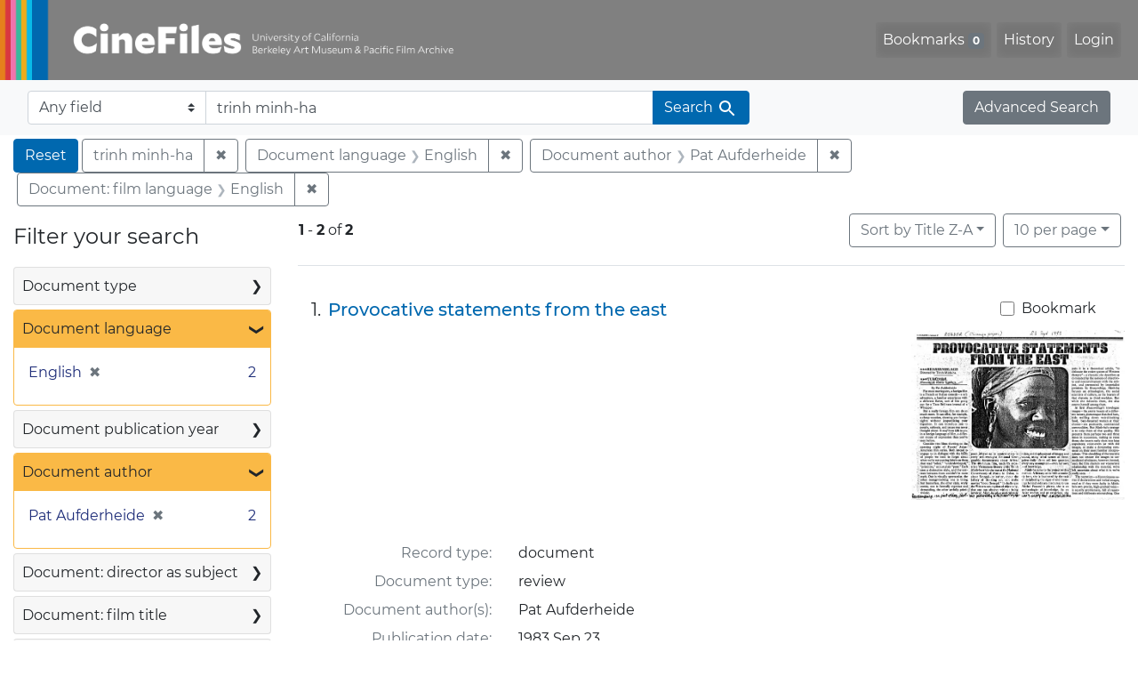

--- FILE ---
content_type: text/html; charset=utf-8
request_url: https://cinefiles.bampfa.berkeley.edu/?f%5Bauthor_ss%5D%5B%5D=Pat+Aufderheide&f%5Bdoclanguage_ss%5D%5B%5D=English&f%5Bfilmlanguage_ss%5D%5B%5D=English&q=trinh+minh-ha&search_field=text&sort=common_title_ss+desc
body_size: 7664
content:



<!DOCTYPE html>
<html class="no-js" lang="en">
  <head>
    <!-- Google tag (gtag.js) -->
    <!-- CS-9131 -->
    <script async src="https://www.googletagmanager.com/gtag/js?id=G-F36LY096KS"></script>
    <script>
      window.dataLayer = window.dataLayer || [];
      function gtag(){dataLayer.push(arguments);}
      gtag('js', new Date());

      gtag('config', 'G-F36LY096KS');
    </script>

    <!-- HMP-380 -->
    <script async src='https://siteimproveanalytics.com/js/siteanalyze_6294756.js'></script>

    <meta charset="utf-8">
    <meta http-equiv="Content-Type" content="text/html; charset=utf-8">
    <meta name="viewport" content="width=device-width, initial-scale=1, shrink-to-fit=no">

    <!-- Internet Explorer use the highest version available -->
    <meta http-equiv="X-UA-Compatible" content="IE=edge">

    <title>trinh minh-ha / Document language: English / Document author: Pat Aufderheide / Document: film language: English - CineFiles Search Results</title>
    <link href="https://cinefiles.bampfa.berkeley.edu/catalog/opensearch.xml" title="CineFiles" type="application/opensearchdescription+xml" rel="search" />
    <link rel="icon" type="image/x-icon" href="/assets/favicon-1f0110409ab0fbad9ace613013f97b1a538d058ac625dd929274d5dfd74bc92f.png" />
    <link rel="stylesheet" href="/assets/application-d20ef64e485579514ca28bd1390269d6b0f037c6aa05b5cc5a8bce1180a6c68c.css" media="all" />
    <script src="/assets/application-259ee017fd9a8722ab452651f01d10bf484797daee30149bf2e2b61549316aa7.js"></script>

    <meta name="csrf-param" content="authenticity_token" />
<meta name="csrf-token" content="QIlXTCj5SzjBm_kh5zp9qDHbFHIj4ZbvzFKvyN3FXaLeowBcgA53NRnrhCv8HHjD8zQXUmBZOxPTqs2JAiFnZQ" />
      <meta name="totalResults" content="2" />
<meta name="startIndex" content="0" />
<meta name="itemsPerPage" content="10" />

  <link rel="alternate" type="application/rss+xml" title="RSS for results" href="/catalog.rss?f%5Bauthor_ss%5D%5B%5D=Pat+Aufderheide&amp;f%5Bdoclanguage_ss%5D%5B%5D=English&amp;f%5Bfilmlanguage_ss%5D%5B%5D=English&amp;q=trinh+minh-ha&amp;search_field=text&amp;sort=common_title_ss+desc" />
  <link rel="alternate" type="application/atom+xml" title="Atom for results" href="/catalog.atom?f%5Bauthor_ss%5D%5B%5D=Pat+Aufderheide&amp;f%5Bdoclanguage_ss%5D%5B%5D=English&amp;f%5Bfilmlanguage_ss%5D%5B%5D=English&amp;q=trinh+minh-ha&amp;search_field=text&amp;sort=common_title_ss+desc" />
  <link rel="alternate" type="application/json" title="JSON" href="/catalog.json?f%5Bauthor_ss%5D%5B%5D=Pat+Aufderheide&amp;f%5Bdoclanguage_ss%5D%5B%5D=English&amp;f%5Bfilmlanguage_ss%5D%5B%5D=English&amp;q=trinh+minh-ha&amp;search_field=text&amp;sort=common_title_ss+desc" />


    <meta name="twitter:card" content="summary_large_image"/>
<meta name="twitter:site" content="@bampfa"/>
  <meta property="og:url"         content="https://cinefiles.bampfa.berkeley.edu/"/>
  <meta property="og:title"       content="CineFiles" />
  <meta property="og:creator" content="UC Berkeley Art Museum and Pacific Film Archive" />
  <meta property="og:description" content="CineFiles is a free online database of film documentation and ephemera" />
  <meta property="og:image"       content="https://cinefiles.bampfa.berkeley.edu/site_image.jpg" />
  <meta property="twitter:image:alt" content="Three frames of film from Bruce Baillie's All My Life"/>



  </head>
  <body class="blacklight-catalog blacklight-catalog-index">
    <nav id="skip-link" role="navigation" aria-label="Skip links">
      <a class="element-invisible element-focusable rounded-bottom py-2 px-3" data-turbolinks="false" href="#search_field">Skip to search</a>
      <a class="element-invisible element-focusable rounded-bottom py-2 px-3" data-turbolinks="false" href="#main-container">Skip to main content</a>
          <a class="element-invisible element-focusable rounded-bottom py-2 px-3" data-turbolinks="false" href="#documents">Skip to first result</a>

    </nav>
    <nav class="navbar navbar-expand-md navbar-dark bg-dark topbar p-0 pr-3" role="navigation">
  <div class="container-fluid p-0">
    <a class="navbar-brand m-0 p-0" href="/" title="CineFiles homepage">
      <img src="/header-cinefiles.png" alt="cinefiles banner logo, with multiple color stripes at left, the word cinefiles, and the phrase university of california berkeley art museum and pacific film archive">
    </a>
    <button class="navbar-toggler" type="button" data-toggle="collapse" data-bs-toggle="collapse" data-target="#user-util-collapse" data-bs-target="#user-util-collapse" aria-controls="user-util-collapse" aria-expanded="false" aria-label="Toggle navigation">
      <span class="navbar-toggler-icon"></span>
    </button>
    <div class="collapse navbar-collapse justify-content-md-end pl-2 pl-md-0" id="user-util-collapse">
      <ul aria-label="main navigation links" class="navbar-nav">
  
    <li class="nav-item"><a id="bookmarks_nav" class="nav-link" href="/bookmarks">
  Bookmarks
<span class="badge badge-secondary bg-secondary" data-role='bookmark-counter'>0</span>
</a></li>

    <li class="nav-item"><a aria-label="Search History" class="nav-link" href="/search_history">History</a>
</li>

    <li class="nav-item">
      <a class="nav-link" href="/users/sign_in">Login</a>
    </li>
</ul>

    </div>
  </div>
</nav>

<div class="navbar navbar-search bg-light mb-1" role="search">
  <div class="container-fluid">
    <form class="search-query-form" action="https://cinefiles.bampfa.berkeley.edu/" accept-charset="UTF-8" method="get">
  <input type="hidden" name="f[author_ss][]" value="Pat Aufderheide" autocomplete="off" />
<input type="hidden" name="f[doclanguage_ss][]" value="English" autocomplete="off" />
<input type="hidden" name="f[filmlanguage_ss][]" value="English" autocomplete="off" />
<input type="hidden" name="sort" value="common_title_ss desc" autocomplete="off" />
    <label for="search-bar-search_field" class="sr-only visually-hidden">Search in</label>
  <div class="input-group">
    

      <select name="search_field" id="search-bar-search_field" class="custom-select form-select search-field" autocomplete="off"><option selected="selected" value="text">Any field</option>
<option value="doctype_txt">Document type</option>
<option value="source_txt">Document source</option>
<option value="author_txt">Document author</option>
<option value="doclanguage_txt">Document language</option>
<option value="pubdate_txt">Document publication year</option>
<option value="director_txt">Document: director as subject</option>
<option value="title_txt">Document: film title</option>
<option value="country_txt">Document: film country</option>
<option value="filmyear_txt">Document: film year</option>
<option value="filmlanguage_txt">Document: film language</option>
<option value="docnamesubject_txt">Document name subject</option>
<option value="film_id_ss">Film ID</option></select>

    <input type="text" name="q" id="search-bar-q" value="trinh minh-ha" placeholder="Enter a few keywords here to get started..." class="search-q q form-control rounded-0" autocomplete="on" aria-label="search for keywords" data-autocomplete-enabled="false" />

    <span class="input-group-append">
      
      <button class="btn btn-primary search-btn" type="submit" id="search-bar-search"><span class="submit-search-text">Search</span><span class="blacklight-icons blacklight-icon-search" aria-hidden="true"><?xml version="1.0"?>
<svg width="24" height="24" viewBox="0 0 24 24" role="img">
  <path fill="none" d="M0 0h24v24H0V0z"/>
  <path d="M15.5 14h-.79l-.28-.27C15.41 12.59 16 11.11 16 9.5 16 5.91 13.09 3 9.5 3S3 5.91 3 9.5 5.91 16 9.5 16c1.61 0 3.09-.59 4.23-1.57l.27.28v.79l5 4.99L20.49 19l-4.99-5zm-6 0C7.01 14 5 11.99 5 9.5S7.01 5 9.5 5 14 7.01 14 9.5 11.99 14 9.5 14z"/>
</svg>
</span></button>
    </span>
  </div>
</form>

    <a class="advanced_search btn btn-secondary" href="/advanced?f%5Bauthor_ss%5D%5B%5D=Pat+Aufderheide&amp;f%5Bdoclanguage_ss%5D%5B%5D=English&amp;f%5Bfilmlanguage_ss%5D%5B%5D=English&amp;q=trinh+minh-ha&amp;search_field=text&amp;sort=common_title_ss+desc">Advanced Search</a>
  </div>
</div>

  <main id="main-container" class="container-fluid" role="main" aria-label="Main content">
      <h1 class="sr-only visually-hidden top-content-title">Search</h1>

      <div id="appliedParams" class="clearfix constraints-container">
      <h2 class="sr-only visually-hidden">Search Constraints</h2>

      <a class="catalog_startOverLink btn btn-primary" aria-label="Reset Search" href="/">Reset</a>

      <span class="constraints-label sr-only visually-hidden">You searched for:</span>
      
<span class="btn-group applied-filter constraint query">
  <span class="constraint-value btn btn-outline-secondary">
      <span class="filter-value">trinh minh-ha</span>
  </span>
    <a class="btn btn-outline-secondary remove" href="/?f%5Bauthor_ss%5D%5B%5D=Pat+Aufderheide&amp;f%5Bdoclanguage_ss%5D%5B%5D=English&amp;f%5Bfilmlanguage_ss%5D%5B%5D=English&amp;search_field=text&amp;sort=common_title_ss+desc">
      <span class="remove-icon" aria-hidden="true">✖</span>
      <span class="sr-only visually-hidden">
        Remove constraint trinh minh-ha
      </span>
</a></span>


<span class="btn-group applied-filter constraint filter filter-doclanguage_ss">
  <span class="constraint-value btn btn-outline-secondary">
      <span class="filter-name">Document language</span>
      <span class="filter-value">English</span>
  </span>
    <a class="btn btn-outline-secondary remove" href="/?f%5Bauthor_ss%5D%5B%5D=Pat+Aufderheide&amp;f%5Bfilmlanguage_ss%5D%5B%5D=English&amp;q=trinh+minh-ha&amp;search_field=text&amp;sort=common_title_ss+desc">
      <span class="remove-icon" aria-hidden="true">✖</span>
      <span class="sr-only visually-hidden">
        Remove constraint Document language: English
      </span>
</a></span>



<span class="btn-group applied-filter constraint filter filter-author_ss">
  <span class="constraint-value btn btn-outline-secondary">
      <span class="filter-name">Document author</span>
      <span class="filter-value">Pat Aufderheide</span>
  </span>
    <a class="btn btn-outline-secondary remove" href="/?f%5Bdoclanguage_ss%5D%5B%5D=English&amp;f%5Bfilmlanguage_ss%5D%5B%5D=English&amp;q=trinh+minh-ha&amp;search_field=text&amp;sort=common_title_ss+desc">
      <span class="remove-icon" aria-hidden="true">✖</span>
      <span class="sr-only visually-hidden">
        Remove constraint Document author: Pat Aufderheide
      </span>
</a></span>



<span class="btn-group applied-filter constraint filter filter-filmlanguage_ss">
  <span class="constraint-value btn btn-outline-secondary">
      <span class="filter-name">Document: film language</span>
      <span class="filter-value">English</span>
  </span>
    <a class="btn btn-outline-secondary remove" href="/?f%5Bauthor_ss%5D%5B%5D=Pat+Aufderheide&amp;f%5Bdoclanguage_ss%5D%5B%5D=English&amp;q=trinh+minh-ha&amp;search_field=text&amp;sort=common_title_ss+desc">
      <span class="remove-icon" aria-hidden="true">✖</span>
      <span class="sr-only visually-hidden">
        Remove constraint Document: film language: English
      </span>
</a></span>


    </div>



    <div class="row">
  <div class="col-md-12">
    <div id="main-flashes">
      <div class="flash_messages">
    
    
    
    
</div>

    </div>
  </div>
</div>


    <div class="row">
          <section id="content" class="col-lg-9 order-last" aria-label="search results">
      
  





<div id="sortAndPerPage" class="sort-pagination d-md-flex justify-content-between" role="navigation" aria-label="Results">
  <section class="pagination">
      <div class="page-links">
      <span class="page-entries">
        <strong>1</strong> <span aria-hidden="true">-</span><span class="sr-only">to</span> <strong>2</strong> of <strong>2</strong>
      </span>
    </div>

</section>

  <div class="search-widgets">
          <div id="sort-dropdown" class="btn-group sort-dropdown">
  <button name="button" type="submit" class="btn btn-outline-secondary dropdown-toggle" aria-expanded="false" data-toggle="dropdown" data-bs-toggle="dropdown">Sort<span class="d-none d-sm-inline"> by Title Z-A</span><span class="caret"></span></button>

  <div class="dropdown-menu" role="menu">
      <a class="dropdown-item " role="menuitem" href="/?f%5Bauthor_ss%5D%5B%5D=Pat+Aufderheide&amp;f%5Bdoclanguage_ss%5D%5B%5D=English&amp;f%5Bfilmlanguage_ss%5D%5B%5D=English&amp;q=trinh+minh-ha&amp;search_field=text&amp;sort=common_title_ss+asc">Title A-Z</a>
      <a class="dropdown-item active" role="menuitem" aria-current="page" href="/?f%5Bauthor_ss%5D%5B%5D=Pat+Aufderheide&amp;f%5Bdoclanguage_ss%5D%5B%5D=English&amp;f%5Bfilmlanguage_ss%5D%5B%5D=English&amp;q=trinh+minh-ha&amp;search_field=text&amp;sort=common_title_ss+desc">Title Z-A</a>
      <a class="dropdown-item " role="menuitem" href="/?f%5Bauthor_ss%5D%5B%5D=Pat+Aufderheide&amp;f%5Bdoclanguage_ss%5D%5B%5D=English&amp;f%5Bfilmlanguage_ss%5D%5B%5D=English&amp;q=trinh+minh-ha&amp;search_field=text&amp;sort=pubdatescalar_s+asc">Document publication date</a>
      <a class="dropdown-item " role="menuitem" href="/?f%5Bauthor_ss%5D%5B%5D=Pat+Aufderheide&amp;f%5Bdoclanguage_ss%5D%5B%5D=English&amp;f%5Bfilmlanguage_ss%5D%5B%5D=English&amp;q=trinh+minh-ha&amp;search_field=text&amp;sort=film_year_ss+asc">Film release date</a>
  </div>
</div>



          <span class="sr-only visually-hidden">Number of results to display per page</span>
  <div id="per_page-dropdown" class="btn-group per_page-dropdown">
  <button name="button" type="submit" class="btn btn-outline-secondary dropdown-toggle" aria-expanded="false" data-toggle="dropdown" data-bs-toggle="dropdown">10<span class="sr-only visually-hidden"> per page</span><span class="d-none d-sm-inline"> per page</span><span class="caret"></span></button>

  <div class="dropdown-menu" role="menu">
      <a class="dropdown-item active" role="menuitem" aria-current="page" href="/?f%5Bauthor_ss%5D%5B%5D=Pat+Aufderheide&amp;f%5Bdoclanguage_ss%5D%5B%5D=English&amp;f%5Bfilmlanguage_ss%5D%5B%5D=English&amp;per_page=10&amp;q=trinh+minh-ha&amp;search_field=text&amp;sort=common_title_ss+desc">10<span class="sr-only visually-hidden"> per page</span></a>
      <a class="dropdown-item " role="menuitem" href="/?f%5Bauthor_ss%5D%5B%5D=Pat+Aufderheide&amp;f%5Bdoclanguage_ss%5D%5B%5D=English&amp;f%5Bfilmlanguage_ss%5D%5B%5D=English&amp;per_page=20&amp;q=trinh+minh-ha&amp;search_field=text&amp;sort=common_title_ss+desc">20<span class="sr-only visually-hidden"> per page</span></a>
      <a class="dropdown-item " role="menuitem" href="/?f%5Bauthor_ss%5D%5B%5D=Pat+Aufderheide&amp;f%5Bdoclanguage_ss%5D%5B%5D=English&amp;f%5Bfilmlanguage_ss%5D%5B%5D=English&amp;per_page=50&amp;q=trinh+minh-ha&amp;search_field=text&amp;sort=common_title_ss+desc">50<span class="sr-only visually-hidden"> per page</span></a>
      <a class="dropdown-item " role="menuitem" href="/?f%5Bauthor_ss%5D%5B%5D=Pat+Aufderheide&amp;f%5Bdoclanguage_ss%5D%5B%5D=English&amp;f%5Bfilmlanguage_ss%5D%5B%5D=English&amp;per_page=100&amp;q=trinh+minh-ha&amp;search_field=text&amp;sort=common_title_ss+desc">100<span class="sr-only visually-hidden"> per page</span></a>
  </div>
</div>


        

</div>
</div>


<h2 class="sr-only visually-hidden">Search Results</h2>

  <div id="documents" class="documents-list" tabindex="-1">
  <article data-document-id="52220" data-document-counter="1" itemscope="itemscope" itemtype="http://schema.org/Thing" class="document document-position-1">
  
        <div class="documentHeader row">

  <h3 class="index_title document-title-heading col-sm-9 col-lg-10">
      <span class="document-counter">
        1. 
      </span>
    <a data-context-href="/catalog/52220/track?counter=1&amp;document_id=52220&amp;search_id=129971953" href="/catalog/52220">Provocative statements from the east</a>
  </h3>

      <div class="index-document-functions col-sm-3 col-lg-2">
        <form class="bookmark-toggle" data-doc-id="52220" data-present="In Bookmarks&lt;span class=&quot;sr-only&quot;&gt;: document titled Provocative statements from the east. Search result 1&lt;/span&gt;" data-absent="Bookmark &lt;span class=&quot;sr-only&quot;&gt;document titled Provocative statements from the east. Search result 1&lt;/span&gt;" data-inprogress="Saving..." action="/bookmarks/52220" accept-charset="UTF-8" method="post"><input type="hidden" name="_method" value="put" autocomplete="off" /><input type="hidden" name="authenticity_token" value="8s_1lWjLIOqeQXMmluF90qISnWTWZJak84YE0jSuuWyj-XY9VXphQhvjUZrnXbNq3jL_SsW43oGMXzlVTMfesQ" autocomplete="off" />
  <input type="submit" name="commit" value="Bookmark" id="bookmark_toggle_52220" class="bookmark-add btn btn-outline-secondary" data-disable-with="Bookmark" />
</form>


</div>

</div>


  <div class="document-thumbnail">
      <a data-context-href="/catalog/52220/track?counter=1&amp;document_id=52220&amp;search_id=129971953" aria-hidden="true" tabindex="-1" href="/catalog/52220"><img alt="review page 1 of 2 titled Provocative statements from the east, source: Reader (Chicago, Ill.)" src="https://webapps.cspace.berkeley.edu/cinefiles/imageserver/blobs/8e232b2c-6a80-45e5-a2d6/derivatives/Medium/content" /></a>
  </div>

<dl class="document-metadata dl-invert row">
    <dt class="blacklight-common_doctype_s col-md-3">    Record type:
</dt>
  <dd class="col-md-9 blacklight-common_doctype_s">    document
</dd>

    <dt class="blacklight-doctype_s col-md-3">    Document type:
</dt>
  <dd class="col-md-9 blacklight-doctype_s">    review
</dd>

    <dt class="blacklight-author_ss col-md-3">    Document author(s):
</dt>
  <dd class="col-md-9 blacklight-author_ss">    Pat Aufderheide
</dd>

    <dt class="blacklight-pubdate_s col-md-3">    Publication date:
</dt>
  <dd class="col-md-9 blacklight-pubdate_s">    1983 Sep 23
</dd>

    <dt class="blacklight-source_s col-md-3">    Document source:
</dt>
  <dd class="col-md-9 blacklight-source_s">    Reader (Chicago, Ill.)
</dd>

    <dt class="blacklight-has_ss col-md-3">    Document contains:
</dt>
  <dd class="col-md-9 blacklight-has_ss">    production co
</dd>

    <dt class="blacklight-pages_s col-md-3">    Number of pages:
</dt>
  <dd class="col-md-9 blacklight-pages_s">    2
</dd>

    <dt class="blacklight-film_info_ss col-md-3">    Related films:
</dt>
  <dd class="col-md-9 blacklight-film_info_ss">    <div><ul><li><a href="/catalog/pfafilm17524">Reassemblage</a> — Trinh T. Minh-ha, — United States — 1983</li></ul></div>
</dd>

</dl>



  
</article><article data-document-id="52227" data-document-counter="2" itemscope="itemscope" itemtype="http://schema.org/Thing" class="document document-position-2">
  
        <div class="documentHeader row">

  <h3 class="index_title document-title-heading col-sm-9 col-lg-10">
      <span class="document-counter">
        2. 
      </span>
    <a data-context-href="/catalog/52227/track?counter=2&amp;document_id=52227&amp;search_id=129971953" href="/catalog/52227">Dislocations</a>
  </h3>

      <div class="index-document-functions col-sm-3 col-lg-2">
        <form class="bookmark-toggle" data-doc-id="52227" data-present="In Bookmarks&lt;span class=&quot;sr-only&quot;&gt;: document titled Dislocations. Search result 2&lt;/span&gt;" data-absent="Bookmark &lt;span class=&quot;sr-only&quot;&gt;document titled Dislocations. Search result 2&lt;/span&gt;" data-inprogress="Saving..." action="/bookmarks/52227" accept-charset="UTF-8" method="post"><input type="hidden" name="_method" value="put" autocomplete="off" /><input type="hidden" name="authenticity_token" value="gk_IPofcoGYaVA-3BXDtAnn1k_-TXYGSR0iq_4GTrcNkwtYGgANpcRtbENvxPymk5RgXHWziIPcM9wVgfH6hHw" autocomplete="off" />
  <input type="submit" name="commit" value="Bookmark" id="bookmark_toggle_52227" class="bookmark-add btn btn-outline-secondary" data-disable-with="Bookmark" />
</form>


</div>

</div>


  <div class="document-thumbnail">
      <a data-context-href="/catalog/52227/track?counter=2&amp;document_id=52227&amp;search_id=129971953" aria-hidden="true" tabindex="-1" href="/catalog/52227"><img alt="review titled Dislocations, source: Village Voice" src="https://webapps.cspace.berkeley.edu/cinefiles/imageserver/blobs/83b43818-6228-4e02-9b61/derivatives/Medium/content" /></a>
  </div>

<dl class="document-metadata dl-invert row">
    <dt class="blacklight-common_doctype_s col-md-3">    Record type:
</dt>
  <dd class="col-md-9 blacklight-common_doctype_s">    document
</dd>

    <dt class="blacklight-doctype_s col-md-3">    Document type:
</dt>
  <dd class="col-md-9 blacklight-doctype_s">    review
</dd>

    <dt class="blacklight-author_ss col-md-3">    Document author(s):
</dt>
  <dd class="col-md-9 blacklight-author_ss">    Pat Aufderheide
</dd>

    <dt class="blacklight-pubdate_s col-md-3">    Publication date:
</dt>
  <dd class="col-md-9 blacklight-pubdate_s">    1983 Oct 04
</dd>

    <dt class="blacklight-source_s col-md-3">    Document source:
</dt>
  <dd class="col-md-9 blacklight-source_s">    Village Voice
</dd>

    <dt class="blacklight-pages_s col-md-3">    Number of pages:
</dt>
  <dd class="col-md-9 blacklight-pages_s">    1
</dd>

    <dt class="blacklight-film_info_ss col-md-3">    Related films:
</dt>
  <dd class="col-md-9 blacklight-film_info_ss">    <div><ul><li><a href="/catalog/pfafilm17524">Reassemblage</a> — Trinh T. Minh-ha, — United States — 1983</li></ul></div>
</dd>

</dl>



  
</article>
</div>





    </section>

    <section id="sidebar" class="page-sidebar col-lg-3 order-first" aria-label="limit your search">
          <div id="facets" class="facets sidenav facets-toggleable-md">
  <div class="facets-header">
    <h2 class="facets-heading">Filter your search</h2>

    <button class="navbar-toggler navbar-toggler-right" type="button" data-toggle="collapse" data-target="#facet-panel-collapse" data-bs-toggle="collapse" data-bs-target="#facet-panel-collapse" aria-controls="facet-panel-collapse" aria-expanded="false" aria-label="Toggle facets">
      <span class="navbar-toggler-icon"></span>
</button>  </div>

  <div id="facet-panel-collapse" class="facets-collapse collapse">
      <div class="card facet-limit blacklight-doctype_s ">
  <h3 class="card-header p-0 facet-field-heading" id="facet-doctype_s-header">
    <button
      type="button"
      class="btn w-100 d-block btn-block p-2 text-start text-left collapse-toggle collapsed"
      data-toggle="collapse"
      data-bs-toggle="collapse"
      data-target="#facet-doctype_s"
      data-bs-target="#facet-doctype_s"
      aria-expanded="false"
    >
          Document type

      <span aria-hidden="true">❯</span>
    </button>
  </h3>
  <div
    id="facet-doctype_s"
    aria-labelledby="facet-doctype_s-header"
    class="panel-collapse facet-content collapse "
    role="region"
  >
    <div class="card-body">
              
    <ul aria-label="Document type options" class="facet-values list-unstyled">
      <li><span class="facet-label"><a class="facet-select" rel="nofollow" href="/?f%5Bauthor_ss%5D%5B%5D=Pat+Aufderheide&amp;f%5Bdoclanguage_ss%5D%5B%5D=English&amp;f%5Bdoctype_s%5D%5B%5D=review&amp;f%5Bfilmlanguage_ss%5D%5B%5D=English&amp;q=trinh+minh-ha&amp;search_field=text&amp;sort=common_title_ss+desc">review</a></span><span class="facet-count">2<span class="sr-only"> objects</span></span></li>
    </ul>




    </div>
  </div>
</div>

<div class="card facet-limit blacklight-doclanguage_ss facet-limit-active">
  <h3 class="card-header p-0 facet-field-heading" id="facet-doclanguage_ss-header">
    <button
      type="button"
      class="btn w-100 d-block btn-block p-2 text-start text-left collapse-toggle "
      data-toggle="collapse"
      data-bs-toggle="collapse"
      data-target="#facet-doclanguage_ss"
      data-bs-target="#facet-doclanguage_ss"
      aria-expanded="true"
    >
          Document language

      <span aria-hidden="true">❯</span>
    </button>
  </h3>
  <div
    id="facet-doclanguage_ss"
    aria-labelledby="facet-doclanguage_ss-header"
    class="panel-collapse facet-content collapse show"
    role="region"
  >
    <div class="card-body">
              
    <ul aria-label="Document language options" class="facet-values list-unstyled">
      <li><span class="facet-label"><span class="selected">English</span><a class="remove" rel="nofollow" href="/?f%5Bauthor_ss%5D%5B%5D=Pat+Aufderheide&amp;f%5Bfilmlanguage_ss%5D%5B%5D=English&amp;q=trinh+minh-ha&amp;search_field=text&amp;sort=common_title_ss+desc"><span class="remove-icon" aria-hidden="true">✖</span><span class="sr-only visually-hidden">Remove constraint Document language: English</span></a></span><span class="selected facet-count">2<span class="sr-only"> objects</span></span></li>
    </ul>




    </div>
  </div>
</div>

<div class="card facet-limit blacklight-pubdate_i ">
  <h3 class="card-header p-0 facet-field-heading" id="facet-pubdate_i-header">
    <button
      type="button"
      class="btn w-100 d-block btn-block p-2 text-start text-left collapse-toggle collapsed"
      data-toggle="collapse"
      data-bs-toggle="collapse"
      data-target="#facet-pubdate_i"
      data-bs-target="#facet-pubdate_i"
      aria-expanded="false"
    >
          Document publication year

      <span aria-hidden="true">❯</span>
    </button>
  </h3>
  <div
    id="facet-pubdate_i"
    aria-labelledby="facet-pubdate_i-header"
    class="panel-collapse facet-content collapse "
    role="region"
  >
    <div class="card-body">
          <div class="limit_content range_limit pubdate_i-config blrl-plot-config">

      <!-- no results profile if missing is selected -->
        <!-- you can hide this if you want, but it has to be on page if you want
             JS slider and calculated facets to show up, JS sniffs it. -->
        <div class="profile">

              <div class="distribution subsection chart_js">
                <!-- if  we already fetched segments from solr, display them
                     here. Otherwise, display a link to fetch them, which JS
                     will AJAX fetch.  -->
                  <a class="load_distribution" href="https://cinefiles.bampfa.berkeley.edu/catalog/range_limit?f%5Bauthor_ss%5D%5B%5D=Pat+Aufderheide&amp;f%5Bdoclanguage_ss%5D%5B%5D=English&amp;f%5Bfilmlanguage_ss%5D%5B%5D=English&amp;q=trinh+minh-ha&amp;range_end=1983&amp;range_field=pubdate_i&amp;range_start=1983&amp;search_field=text&amp;sort=common_title_ss+desc">View distribution</a>
              </div>
            <p class="range subsection slider_js">
              Current results range from <span class="min">1983</span> to <span class="max">1983</span>
            </p>
        </div>

        <form class="range_limit subsection form-inline range_pubdate_i d-flex justify-content-center" action="https://cinefiles.bampfa.berkeley.edu/" accept-charset="UTF-8" method="get">
  <input type="hidden" name="f[author_ss][]" value="Pat Aufderheide" autocomplete="off" />
<input type="hidden" name="f[doclanguage_ss][]" value="English" autocomplete="off" />
<input type="hidden" name="f[filmlanguage_ss][]" value="English" autocomplete="off" />
<input type="hidden" name="q" value="trinh minh-ha" autocomplete="off" />
<input type="hidden" name="search_field" value="text" autocomplete="off" />
<input type="hidden" name="sort" value="common_title_ss desc" autocomplete="off" />

  <div class="input-group input-group-sm mb-3 flex-nowrap range-limit-input-group">
    <input type="number" name="range[pubdate_i][begin]" id="range-pubdate_i-begin" class="form-control text-center range_begin" /><label class="sr-only visually-hidden" for="range-pubdate_i-begin">Document publication year range begin</label>
    <input type="number" name="range[pubdate_i][end]" id="range-pubdate_i-end" class="form-control text-center range_end" /><label class="sr-only visually-hidden" for="range-pubdate_i-end">Document publication year range end</label>
    <div class="input-group-append">
      <input type="submit" value="Apply" class="submit btn btn-secondary" aria-label="Apply Document publication year range limits" data-disable-with="Apply" />
    </div>
  </div>
</form>

        <div class="more_facets"><a data-blacklight-modal="trigger" href="/catalog/facet/pubdate_i?f%5Bauthor_ss%5D%5B%5D=Pat+Aufderheide&amp;f%5Bdoclanguage_ss%5D%5B%5D=English&amp;f%5Bfilmlanguage_ss%5D%5B%5D=English&amp;q=trinh+minh-ha&amp;search_field=text&amp;sort=common_title_ss+desc">View larger <span aria-hidden="true">&raquo;</span><span class="sr-only">Document publication year</span></a></div>

    </div>


    </div>
  </div>
</div>

<div class="card facet-limit blacklight-author_ss facet-limit-active">
  <h3 class="card-header p-0 facet-field-heading" id="facet-author_ss-header">
    <button
      type="button"
      class="btn w-100 d-block btn-block p-2 text-start text-left collapse-toggle "
      data-toggle="collapse"
      data-bs-toggle="collapse"
      data-target="#facet-author_ss"
      data-bs-target="#facet-author_ss"
      aria-expanded="true"
    >
          Document author

      <span aria-hidden="true">❯</span>
    </button>
  </h3>
  <div
    id="facet-author_ss"
    aria-labelledby="facet-author_ss-header"
    class="panel-collapse facet-content collapse show"
    role="region"
  >
    <div class="card-body">
              
    <ul aria-label="Document author options" class="facet-values list-unstyled">
      <li><span class="facet-label"><span class="selected">Pat Aufderheide</span><a class="remove" rel="nofollow" href="/?f%5Bdoclanguage_ss%5D%5B%5D=English&amp;f%5Bfilmlanguage_ss%5D%5B%5D=English&amp;q=trinh+minh-ha&amp;search_field=text&amp;sort=common_title_ss+desc"><span class="remove-icon" aria-hidden="true">✖</span><span class="sr-only visually-hidden">Remove constraint Document author: Pat Aufderheide</span></a></span><span class="selected facet-count">2<span class="sr-only"> objects</span></span></li>
    </ul>




    </div>
  </div>
</div>

<div class="card facet-limit blacklight-director_ss ">
  <h3 class="card-header p-0 facet-field-heading" id="facet-director_ss-header">
    <button
      type="button"
      class="btn w-100 d-block btn-block p-2 text-start text-left collapse-toggle collapsed"
      data-toggle="collapse"
      data-bs-toggle="collapse"
      data-target="#facet-director_ss"
      data-bs-target="#facet-director_ss"
      aria-expanded="false"
    >
          Document: director as subject

      <span aria-hidden="true">❯</span>
    </button>
  </h3>
  <div
    id="facet-director_ss"
    aria-labelledby="facet-director_ss-header"
    class="panel-collapse facet-content collapse "
    role="region"
  >
    <div class="card-body">
              
    <ul aria-label="Document: director as subject options" class="facet-values list-unstyled">
      <li><span class="facet-label"><a class="facet-select" rel="nofollow" href="/?f%5Bauthor_ss%5D%5B%5D=Pat+Aufderheide&amp;f%5Bdirector_ss%5D%5B%5D=Trinh+T.+Minh-ha%2C&amp;f%5Bdoclanguage_ss%5D%5B%5D=English&amp;f%5Bfilmlanguage_ss%5D%5B%5D=English&amp;q=trinh+minh-ha&amp;search_field=text&amp;sort=common_title_ss+desc">Trinh T. Minh-ha,</a></span><span class="facet-count">2<span class="sr-only"> objects</span></span></li>
    </ul>




    </div>
  </div>
</div>

<div class="card facet-limit blacklight-filmtitle_ss ">
  <h3 class="card-header p-0 facet-field-heading" id="facet-filmtitle_ss-header">
    <button
      type="button"
      class="btn w-100 d-block btn-block p-2 text-start text-left collapse-toggle collapsed"
      data-toggle="collapse"
      data-bs-toggle="collapse"
      data-target="#facet-filmtitle_ss"
      data-bs-target="#facet-filmtitle_ss"
      aria-expanded="false"
    >
          Document: film title

      <span aria-hidden="true">❯</span>
    </button>
  </h3>
  <div
    id="facet-filmtitle_ss"
    aria-labelledby="facet-filmtitle_ss-header"
    class="panel-collapse facet-content collapse "
    role="region"
  >
    <div class="card-body">
              
    <ul aria-label="Document: film title options" class="facet-values list-unstyled">
      <li><span class="facet-label"><a class="facet-select" rel="nofollow" href="/?f%5Bauthor_ss%5D%5B%5D=Pat+Aufderheide&amp;f%5Bdoclanguage_ss%5D%5B%5D=English&amp;f%5Bfilmlanguage_ss%5D%5B%5D=English&amp;f%5Bfilmtitle_ss%5D%5B%5D=Reassemblage&amp;q=trinh+minh-ha&amp;search_field=text&amp;sort=common_title_ss+desc">Reassemblage</a></span><span class="facet-count">2<span class="sr-only"> objects</span></span></li>
    </ul>




    </div>
  </div>
</div>

<div class="card facet-limit blacklight-country_ss ">
  <h3 class="card-header p-0 facet-field-heading" id="facet-country_ss-header">
    <button
      type="button"
      class="btn w-100 d-block btn-block p-2 text-start text-left collapse-toggle collapsed"
      data-toggle="collapse"
      data-bs-toggle="collapse"
      data-target="#facet-country_ss"
      data-bs-target="#facet-country_ss"
      aria-expanded="false"
    >
          Document: film country of production

      <span aria-hidden="true">❯</span>
    </button>
  </h3>
  <div
    id="facet-country_ss"
    aria-labelledby="facet-country_ss-header"
    class="panel-collapse facet-content collapse "
    role="region"
  >
    <div class="card-body">
              
    <ul aria-label="Document: film country of production options" class="facet-values list-unstyled">
      <li><span class="facet-label"><a class="facet-select" rel="nofollow" href="/?f%5Bauthor_ss%5D%5B%5D=Pat+Aufderheide&amp;f%5Bcountry_ss%5D%5B%5D=United+States&amp;f%5Bdoclanguage_ss%5D%5B%5D=English&amp;f%5Bfilmlanguage_ss%5D%5B%5D=English&amp;q=trinh+minh-ha&amp;search_field=text&amp;sort=common_title_ss+desc">United States</a></span><span class="facet-count">2<span class="sr-only"> objects</span></span></li>
    </ul>




    </div>
  </div>
</div>

<div class="card facet-limit blacklight-filmyear_ss ">
  <h3 class="card-header p-0 facet-field-heading" id="facet-filmyear_ss-header">
    <button
      type="button"
      class="btn w-100 d-block btn-block p-2 text-start text-left collapse-toggle collapsed"
      data-toggle="collapse"
      data-bs-toggle="collapse"
      data-target="#facet-filmyear_ss"
      data-bs-target="#facet-filmyear_ss"
      aria-expanded="false"
    >
          Document: film production year

      <span aria-hidden="true">❯</span>
    </button>
  </h3>
  <div
    id="facet-filmyear_ss"
    aria-labelledby="facet-filmyear_ss-header"
    class="panel-collapse facet-content collapse "
    role="region"
  >
    <div class="card-body">
              
    <ul aria-label="Document: film production year options" class="facet-values list-unstyled">
      <li><span class="facet-label"><a class="facet-select" rel="nofollow" href="/?f%5Bauthor_ss%5D%5B%5D=Pat+Aufderheide&amp;f%5Bdoclanguage_ss%5D%5B%5D=English&amp;f%5Bfilmlanguage_ss%5D%5B%5D=English&amp;f%5Bfilmyear_ss%5D%5B%5D=1983&amp;q=trinh+minh-ha&amp;search_field=text&amp;sort=common_title_ss+desc">1983</a></span><span class="facet-count">2<span class="sr-only"> objects</span></span></li>
    </ul>




    </div>
  </div>
</div>

<div class="card facet-limit blacklight-filmlanguage_ss facet-limit-active">
  <h3 class="card-header p-0 facet-field-heading" id="facet-filmlanguage_ss-header">
    <button
      type="button"
      class="btn w-100 d-block btn-block p-2 text-start text-left collapse-toggle "
      data-toggle="collapse"
      data-bs-toggle="collapse"
      data-target="#facet-filmlanguage_ss"
      data-bs-target="#facet-filmlanguage_ss"
      aria-expanded="true"
    >
          Document: film language

      <span aria-hidden="true">❯</span>
    </button>
  </h3>
  <div
    id="facet-filmlanguage_ss"
    aria-labelledby="facet-filmlanguage_ss-header"
    class="panel-collapse facet-content collapse show"
    role="region"
  >
    <div class="card-body">
              
    <ul aria-label="Document: film language options" class="facet-values list-unstyled">
      <li><span class="facet-label"><span class="selected">English</span><a class="remove" rel="nofollow" href="/?f%5Bauthor_ss%5D%5B%5D=Pat+Aufderheide&amp;f%5Bdoclanguage_ss%5D%5B%5D=English&amp;q=trinh+minh-ha&amp;search_field=text&amp;sort=common_title_ss+desc"><span class="remove-icon" aria-hidden="true">✖</span><span class="sr-only visually-hidden">Remove constraint Document: film language: English</span></a></span><span class="selected facet-count">2<span class="sr-only"> objects</span></span></li>
    </ul>




    </div>
  </div>
</div>

<div class="card facet-limit blacklight-film_year_i ">
  <h3 class="card-header p-0 facet-field-heading" id="facet-film_year_i-header">
    <button
      type="button"
      class="btn w-100 d-block btn-block p-2 text-start text-left collapse-toggle collapsed"
      data-toggle="collapse"
      data-bs-toggle="collapse"
      data-target="#facet-film_year_i"
      data-bs-target="#facet-film_year_i"
      aria-expanded="false"
    >
          Film release year

      <span aria-hidden="true">❯</span>
    </button>
  </h3>
  <div
    id="facet-film_year_i"
    aria-labelledby="facet-film_year_i-header"
    class="panel-collapse facet-content collapse "
    role="region"
  >
    <div class="card-body">
          <div class="limit_content range_limit film_year_i-config blrl-plot-config">

      <!-- no results profile if missing is selected -->
        <!-- you can hide this if you want, but it has to be on page if you want
             JS slider and calculated facets to show up, JS sniffs it. -->
        <div class="profile">
        </div>

        <form class="range_limit subsection form-inline range_film_year_i d-flex justify-content-center" action="https://cinefiles.bampfa.berkeley.edu/" accept-charset="UTF-8" method="get">
  <input type="hidden" name="f[author_ss][]" value="Pat Aufderheide" autocomplete="off" />
<input type="hidden" name="f[doclanguage_ss][]" value="English" autocomplete="off" />
<input type="hidden" name="f[filmlanguage_ss][]" value="English" autocomplete="off" />
<input type="hidden" name="q" value="trinh minh-ha" autocomplete="off" />
<input type="hidden" name="search_field" value="text" autocomplete="off" />
<input type="hidden" name="sort" value="common_title_ss desc" autocomplete="off" />

  <div class="input-group input-group-sm mb-3 flex-nowrap range-limit-input-group">
    <input type="number" name="range[film_year_i][begin]" id="range-film_year_i-begin" class="form-control text-center range_begin" /><label class="sr-only visually-hidden" for="range-film_year_i-begin">Film release year range begin</label>
    <input type="number" name="range[film_year_i][end]" id="range-film_year_i-end" class="form-control text-center range_end" /><label class="sr-only visually-hidden" for="range-film_year_i-end">Film release year range end</label>
    <div class="input-group-append">
      <input type="submit" value="Apply" class="submit btn btn-secondary" aria-label="Apply Film release year range limits" data-disable-with="Apply" />
    </div>
  </div>
</form>

        <div class="more_facets"><a data-blacklight-modal="trigger" href="/catalog/facet/film_year_i?f%5Bauthor_ss%5D%5B%5D=Pat+Aufderheide&amp;f%5Bdoclanguage_ss%5D%5B%5D=English&amp;f%5Bfilmlanguage_ss%5D%5B%5D=English&amp;q=trinh+minh-ha&amp;search_field=text&amp;sort=common_title_ss+desc">View larger <span aria-hidden="true">&raquo;</span><span class="sr-only">Film release year</span></a></div>

          <ul class="facet-values list-unstyled missing subsection">
  <li><span class="facet-label"><a class="facet-select" rel="nofollow" href="/?f%5Bauthor_ss%5D%5B%5D=Pat+Aufderheide&amp;f%5Bdoclanguage_ss%5D%5B%5D=English&amp;f%5Bfilmlanguage_ss%5D%5B%5D=English&amp;q=trinh+minh-ha&amp;range%5B-film_year_i%5D%5B%5D=%5B%2A+TO+%2A%5D&amp;search_field=text&amp;sort=common_title_ss+desc">[Missing]</a></span><span class="facet-count">2<span class="sr-only"> objects</span></span></li>
</ul>

    </div>


    </div>
  </div>
</div>

<div class="card facet-limit blacklight-common_doctype_s ">
  <h3 class="card-header p-0 facet-field-heading" id="facet-common_doctype_s-header">
    <button
      type="button"
      class="btn w-100 d-block btn-block p-2 text-start text-left collapse-toggle collapsed"
      data-toggle="collapse"
      data-bs-toggle="collapse"
      data-target="#facet-common_doctype_s"
      data-bs-target="#facet-common_doctype_s"
      aria-expanded="false"
    >
          Record type

      <span aria-hidden="true">❯</span>
    </button>
  </h3>
  <div
    id="facet-common_doctype_s"
    aria-labelledby="facet-common_doctype_s-header"
    class="panel-collapse facet-content collapse "
    role="region"
  >
    <div class="card-body">
              
    <ul aria-label="Record type options" class="facet-values list-unstyled">
      <li><span class="facet-label"><a class="facet-select" rel="nofollow" href="/?f%5Bauthor_ss%5D%5B%5D=Pat+Aufderheide&amp;f%5Bcommon_doctype_s%5D%5B%5D=document&amp;f%5Bdoclanguage_ss%5D%5B%5D=English&amp;f%5Bfilmlanguage_ss%5D%5B%5D=English&amp;q=trinh+minh-ha&amp;search_field=text&amp;sort=common_title_ss+desc">document</a></span><span class="facet-count">2<span class="sr-only"> objects</span></span></li>
    </ul>




    </div>
  </div>
</div>

</div></div>



    </section>

    </div>
  </main>

    <script src="https://use.fontawesome.com/4c5d5212e2.js"></script>
<footer class="site-footer container-fluid">
  <div class="row" >
    <ul aria-label="secondary navigation links" class="w-100 d-md-flex flex-wrap justify-content-between">
      <li>
        <a href="https://bampfa.org/cinefiles/" class="nav-link">Home</a>
      </li>
      <li>
        <a href="https://bampfa.org/cinefiles/about/" class="nav-link">About Us</a>
      </li>
      <li>
        <a href="https://bampfa.org/about/film-library-study-center/" class="nav-link">Contact Us</a>
      </li>
      <li>
        <a href="https://bampfa.org/cinefiles/about/comments/" class="nav-link">Comments</a>
      </li>
      <li>
        <a href="https://bampfa.org/cinefiles/about/help/" class="nav-link">Help</a>
       </li>
      <li class="social">
        <ul aria-label="social media links" class="d-flex flex-nowrap justify-content-between">
          <li class="pl-0">
            <a href="https://www.facebook.com/bampfa/" class="nav-link" title="BAMPFA facebook profile"><i class="fa fa-facebook" aria-hidden="false" role="img" aria-label="Facebook"></i></a>
          </li>
          <li>
            <a href="https://twitter.com/bampfa/" class="nav-link" title="BAMPFA twitter profile"><i class="fa fa-twitter" aria-hidden="false" role="img" aria-label="Twitter"></i></a>
          </li>
          <li>
            <a href="https://www.instagram.com/bampfa_filmlibrary/" class="nav-link" title="Instagram profile, BAMPFA Film Library"><i class="fa fa-instagram" aria-hidden="false" role="img" aria-label="Instagram"></i></a>
          </li>
        </ul>
      </li>
    </ul>
  </div>
  <div class="row">
    <hr>
  </div>
  <div class="row">
    <div class="col-sm-4 pb-4">
      <a href="https://bampfa.org"><img class="footer-logo" src="/header-logo-bampfa.png" alt="bampfa"></a>
    </div>
    <div class="col-sm-8">
      <p>
        Committed to
        <a href="https://dap.berkeley.edu/get-help/report-web-accessibility-issue">accessibility,</a>
        <a href="https://ophd.berkeley.edu/policies-and-procedures/nondiscrimination-policy-statement">nondiscrimination</a>
        <span aria-hidden="true">&amp;</span><span class="sr-only">and</span>
        <a href="https://security.berkeley.edu/policy/privacy-statement-uc-berkeley-websites">privacy.</a>
      </p>
      <p>CineFiles is made possible with generous support from the Louis B. Mayer Foundation.</p>
      <p>Past support for this project has been provided by the National Endowment for the Humanities,
        the Institute of Museum and Library Services, the Packard Humanities Institute,
        the Library Services and Technology Act, and individual donors.</p>
      <p>UC Berkeley's
        <a href="https://rtl.berkeley.edu">Research, Teaching and Learning (RTL)</a>
        provides technical infrastructure and support for
        <a href="https://research-it.berkeley.edu/projects/collectionspace">CollectionSpace</a>,
        and for this website, using <a href="https://projectblacklight.org/">
          <img src="/blacklight-logo-vectorized.svg" alt="blacklight" class="blacklight-logo">
        </a>
      </p>
      <p>&copy; 2026 The Regents of the University of California, all rights reserved.</p>
    </div>
  </div>
</footer>

    <div
  id="blacklight-modal"
  aria-hidden="true"
  aria-labelledby="modal-title"
  class="modal fade"
  role="dialog"
>
  <div id="focus-trap-begin"></div>
    <div class="modal-dialog modal-lg" role="document">
      <div class="modal-content">
      </div>
    </div>
  <div id="focus-trap-end"></div>
</div>

  </body>
</html>


--- FILE ---
content_type: text/html; charset=utf-8
request_url: https://cinefiles.bampfa.berkeley.edu/catalog/range_limit?f%5Bauthor_ss%5D%5B%5D=Pat+Aufderheide&f%5Bdoclanguage_ss%5D%5B%5D=English&f%5Bfilmlanguage_ss%5D%5B%5D=English&q=trinh+minh-ha&range_end=1983&range_field=pubdate_i&range_start=1983&search_field=text&sort=common_title_ss+desc
body_size: 644
content:
<ul class="facet-values list-unstyled ">
  <li><span class="facet-label"><a class="facet-select" rel="nofollow" href="/?f%5Bauthor_ss%5D%5B%5D=Pat+Aufderheide&amp;f%5Bdoclanguage_ss%5D%5B%5D=English&amp;f%5Bfilmlanguage_ss%5D%5B%5D=English&amp;q=trinh+minh-ha&amp;range%5Bpubdate_i%5D%5Bbegin%5D=1983&amp;range%5Bpubdate_i%5D%5Bend%5D=1983&amp;range_end=1983&amp;range_field=pubdate_i&amp;range_start=1983&amp;search_field=text&amp;sort=common_title_ss+desc"><span class="single" data-blrl-single="1983">1983</span></a></span><span class="facet-count">2<span class="sr-only"> objects</span></span></li>
</ul>

